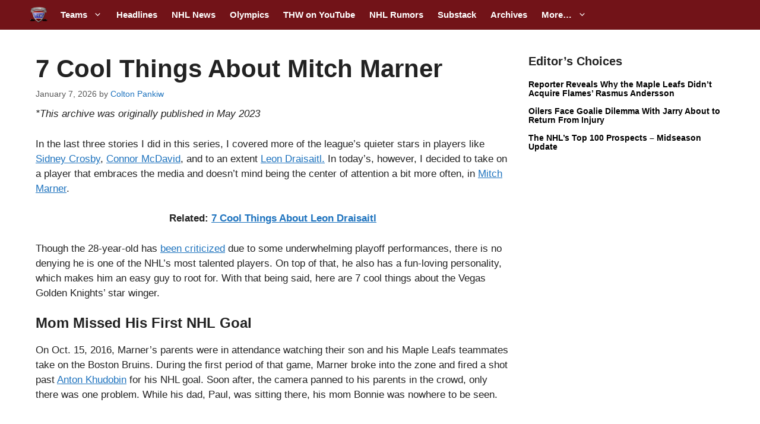

--- FILE ---
content_type: text/plain;charset=UTF-8
request_url: https://c.pub.network/v2/c
body_size: -266
content:
e0c83359-6d15-47fa-a33a-856593431bf4